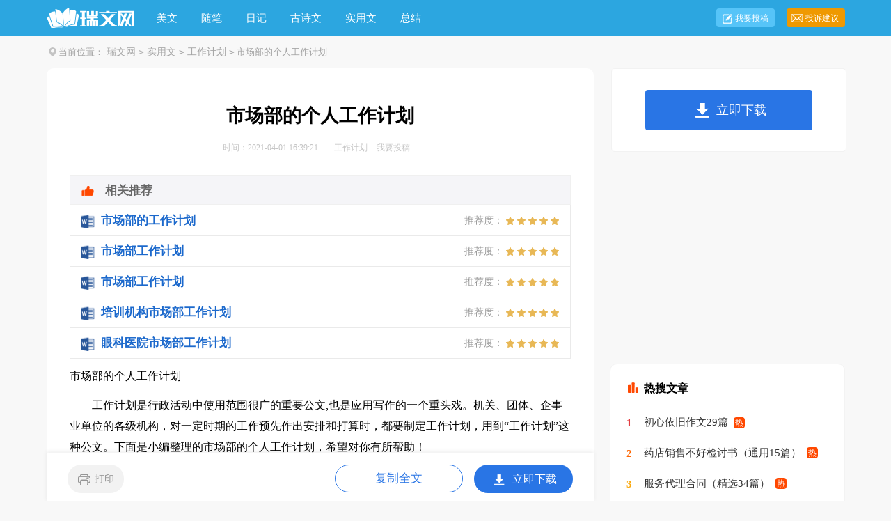

--- FILE ---
content_type: text/html; charset=gbk
request_url: https://www.ruiwen.com/gongzuojihua/1138031.html
body_size: 10946
content:
<!doctype html>
<html>
<head>

    <meta http-equiv="Content-Type" content="text/html; charset=gb2312" />
    <title>市场部的个人工作计划</title>
    <meta name="keywords" content="市场部的个人工作计划">
    <meta name="description" content="工作计划是行政活动中使用范围很广的重要公文,也是应用写作的一个重头戏。机关、团体、企事业单位的各级机构，对一定时期的工作预先作出安排和打算时，都要制定工作计划，用到“工作计划”这种公文。下面是小编整理的市场部的个人工作计划，希望对你有所帮助">
    <link rel="canonical" href="https://www.ruiwen.com/gongzuojihua/1138031.html" />
    <meta http-equiv="Cache-Control" content="no-transform" />
    <meta http-equiv="Cache-Control" content="no-siteapp" />
    <meta name="mobile-agent" content="format=html5;url=https://m.ruiwen.com/gongzuojihua/1138031.html">
    <meta name="mobile-agent" content="format=wml;url=https://m.ruiwen.com/gongzuojihua/1138031.html">
    <meta name="mobile-agent" content="format=xhtml;url=https://m.ruiwen.com/gongzuojihua/1138031.html">

    <script type="text/javascript">
        if((navigator.userAgent.match(/(phone|pad|pod|mobile|ios|android|BlackBerry|MQQBrowser|JUC|Fennec|wOSBrowser|BrowserNG|WebOS|symbian|transcoder)/i))){window.location = window.location.href.replace(/www./, 'm.');}
        var D=new Date(),RAND_STR=D.getUTCFullYear()+"_"+D.getUTCMonth()+"_"+D.getUTCDate()+"_"+(Math.floor(D.getUTCHours()/3));
        document.write('<script type="text/javascript" src="https://www.ruiwen.com/static/js/p.js?'+RAND_STR+'"><\/script>');
    </script>
    <link href="https://www.ruiwen.com/static/css/article.6.css" type="text/css" rel="stylesheet">

</head>
<body>
<script type="text/javascript">s("header");</script>
<div class="header">
    <div class="main">
        <a href="https://www.ruiwen.com/" title="瑞文网" target="_blank" class="logo"></a>
        <ul>
            <li><a href="https://www.ruiwen.com/meiwen/" title="美文">美文</a></li>
            <li><a href="https://www.ruiwen.com/meiwensuibi/" title="随笔">随笔</a></li>
            <li><a href="https://www.ruiwen.com/riji/" title="日记">日记</a></li>
            <li><a href="https://www.ruiwen.com/gushiwen/" title="古诗文">古诗文</a></li>
            <li><a href="https://www.ruiwen.com/shiyongwen/" title="实用文">实用文</a></li>
            <li><a href="https://www.ruiwen.com/zongjie/" title="总结">总结</a></li>
        </ul>
        <div class="rougao">
            <a target="_blank" href="https://www.ruiwen.com/usr/login.html" title="我要投稿">我要投稿</a>
            <a target="_blank" href="https://www.ruiwen.com/contact.html" class="jianyi" title="投诉建议">投诉建议</a>
        </div>
    </div>
</div>
<div class="main">
    <div class="sidebar"><em></em><span>当前位置：<a href='https://www.ruiwen.com/' title="瑞文网">瑞文网</a><code>></code><a href='https://www.ruiwen.com/shiyongwen/' title="实用文">实用文</a><code>></code><a href='https://www.ruiwen.com/gongzuojihua/' title="工作计划">工作计划</a><code>></code> 市场部的个人工作计划</span></div>
        <div class="main-left">
            <div class="article">
                <script type="text/javascript">s("title_top");</script>
                <h1 class="title">市场部的个人工作计划</h1>
                <div class="info">
                    <span class="time">时间：2021-04-01 16:39:21 </span>
                    <span class="sm_after_time"></span>
                    <span class="source"><a target="_blank" href="https://www.ruiwen.com/gongzuojihua/" title="工作计划">工作计划</a></span>
                    <span class="source"><a target="_blank" href="https://www.ruiwen.com/usr/login.html" title="我要投稿">我要投稿</a></span>
                </div>
                <script type="text/javascript">s("content_top");</script>
                <div class="content">
                    <div class="excellent_articles_box"><ul>
                        
                        <li class="excellent_articles_row">
                            <a target="_blank" title="市场部的工作计划" href="https://www.ruiwen.com/word/gyscbdgzjh.html">
                                <em></em>
                                <span class="excellent_title">市场部的工作计划</span>
                                <span class="excellent_star">推荐度：<i></i></span>
                            </a></li>
                        

                        <li class="excellent_articles_row">
                            <a target="_blank" title="市场部工作计划" href="https://www.ruiwen.com/word/shichangbugzjh.html">
                                <em></em>
                                <span class="excellent_title">市场部工作计划</span>
                                <span class="excellent_star">推荐度：<i></i></span>
                            </a></li>
                        

                        <li class="excellent_articles_row">
                            <a target="_blank" title="市场部工作计划" href="https://www.ruiwen.com/word/shichangbugongzuojihuafanwen.html">
                                <em></em>
                                <span class="excellent_title">市场部工作计划</span>
                                <span class="excellent_star">推荐度：<i></i></span>
                            </a></li>
                        

                        <li class="excellent_articles_row">
                            <a target="_blank" title="培训机构市场部工作计划" href="https://www.ruiwen.com/word/pxjgscbgongzuojihua.html">
                                <em></em>
                                <span class="excellent_title">培训机构市场部工作计划</span>
                                <span class="excellent_star">推荐度：<i></i></span>
                            </a></li>
                        

                        <li class="excellent_articles_row">
                            <a target="_blank" title="眼科医院市场部工作计划" href="https://www.ruiwen.com/word/yankeyiyuanshichangbugzjhfw.html">
                                <em></em>
                                <span class="excellent_title">眼科医院市场部工作计划</span>
                                <span class="excellent_star">推荐度：<i></i></span>
                            </a></li>
                        

                        <li class="excellent_articles_title">相关推荐</li>
                    </ul></div>

                    <p>市场部的个人工作计划</p><p>　　工作计划是行政活动中使用范围很广的重要公文,也是应用写作的一个重头戏。机关、团体、企事业单位的各级机构，对一定时期的工作预先作出安排和打算时，都要制定工作计划，用到“工作计划”这种公文。下面是小编整理的市场部的个人工作计划，希望对你有所帮助！</p><p style="text-align: center;"><img loading="lazy" src="/pic/00/cad0b3a108_5fbf7ebccb56a.jpg" alt="市场部的个人工作计划"/></p><p>　　<strong>篇一：市场部经理个人工作计划</strong></p><p>　　<strong>一、市场部职能：</strong></p><p>　　市场部直接对销售总经理负责，是企业的灵魂，其工作职能在生产、销售、服务中的作用十分重要，是销售环节核心的组成部分，作为市场部，重要的工作是协助总经理收集、制订、执行。衡量市场部工作的标准是：销售政策、推广计划是否科学、执行力度是否严谨。</p><p>　　1.市场部作用:直接对总经理负责，协助总经理进行市场策划、销售计划的制定和实施。督促销售部年度工作计划的进行事实。全面协调各部门工作职能。是企业的灵魂。</p><p>　　2.市场部工作标准：准确性及时性协调性规划力计划性执行力</p><p>　　3 市场部工作职能：制定年度、季度销售计划、协助销售部执行。协调各部门特别是研发生产部的协调工作。组织销售部进行系列培训。监控销售成本、对销售区域人员指导性的增减、调控制定、督促、实施必要的销售推广。专卖店形象的管理、建设、导购、督导的培训。销售客户档案统计、归纳、整理。全面收集销售、市场信息，筛选整理形成方案上交相关部门。</p><p>　　<strong>二、市场部工作计划</strong></p><p>　　1 制定17年销售工作计划:科学严谨的剖析现有市场状况和销售状况,扬长避短、寻求机会、制定2017年市场部和销售部工作任务和工作计划。</p><p>　　2 实行精兵简政、优化销售组织架构:认真分析了解目前销售部组织架构、根据市场情况合理性、在市场精耕的前提下，精兵简政、调整局部人员、控制销售成本、挖掘人员潜力、激发工作热情、感受工作压力、努力作好各自市场销售工作。</p><p>　　3 严格实行培训、提升团队作战能力:集中培训、努力使所有员工充分掌握公司销售政策、产品知识、应用技术知识、营销理论知识，形成学习型团队、竞争型团队、创新型团队。</p><p>　　4 科学市场调研、督促协助市场销售:市场部的核心工作就是协助、指导销售部和各区域不断的提升品牌力、巩固销售力。因此，市场部只有不断的了解市场、拜访市场、调研竞品、分析原因、找出差距、并针对各区域实际情况汇报总经理、并给予各区域给予明确的指导销售思想、思路、方法。以上都以表格形式，各区域经理必须按月完成</p><p>　　5 协调部门职能、树立良好企业文化:行政人事部：行政人事部门的功能和职责就是直接对总经理负责、协调各部门工作、建立完整的人事档案，制定科学的人才竞争奖惩机制，考察各部人员工作情况，在市场部的建议和科学的数字、事件、和市场情况下，不断为企业储备人才，挖掘销售人员潜力,致力于销售的提高和市场的发展。</p><p>　　研发部生产部：研发生产部门的职责是以市场需求为导向，通过市场需求，不断优化产品结构和产品功能、把握产品质量、严格推行ISO- 2000质量体系，向市场推出竞争力产品。因此，市场部每月都会给出市场信息、竞品信息、销售情况信息，使该部门能及时、客观、科学把握市场新动态、航标，在不断调整自身产品不足之处的同时，并为企业研发、生产适合客户和市场需求的好产品来赢得市场和客户。</p><p>　　销售部：销售部是企业的先锋部队、是贴近市场的侦察兵、是企业发展的硬武器。他们的职责就是不断的开拓销售通路、寻求最适合企业发展的战略合作伙伴，不断的把企业的产品推向市场、同时向市场提供科学的前沿信息，而市场部在捕捉市场信息的前提下，结合企业实际情况，制定强有力的市场方案和销售策略，最有力的树立企业“灵魂”的作用。</p><p>　　财务部：直接对总经理负责，如果说市场部是“灵魂”、销售部是“先锋”、是“轰炸机”，那财务部则是企业的“大闸”、是企业运作、健康发展的“动脉”，它的职责是制定企业科学年度预算、结算，把屋企业的赢利，及时的为总经理提供合理的生产成本预算、市场推广预算、销售成本预算、风险和利益的客观评估。作为市场部,在结合企业的实际情况、市场的实际情况、客户的实际情况、制定合理的推广方案和费用，上交总经理或与财务部进行沟通，使之切实可行，使企业发展利益的最大化。</p><p>　　市场留守、物流部：直接对销售部负责，他们的职责就是及时了解定单信息，并及时转交生产步，以最快的速度、最低的物流成本、安全的把产品送到目的地和客户的手中，为销售部作好最优质的服务。作为市场部,更应该建议、指导、督促、协助他们的工作。</p><p>　　6.把握市场机会、制定实施销售推广。</p><p>　　7.信息收集反馈、及时修正销售方案。</p><p>　　<strong>篇二：汽车4S店市场部个人工作计划</strong></p><p>　　一、主要业绩指标及完成情况</p><p>　　市场部20xx年度主要业绩指标完成情况：</p><p>　　截止20xx年xx月xx日，我公司共发展二级合作网点两个，鲁山、舞钢。因无配备专业的市场专员负责，20xx年全年二网的销售状况不容乐观，截止12月31日，20xx全年二网总计销售18台，在20xx年10月我公司结束与鲁山顺发的合作，开始于鲁山大团结汽贸城合作后，形式有了好转，主要是鲁山大团结的经营理念与模式有了很大的提高，包括场地的正规建设都很好。另加上新店开业，我公司投入的精力和人员也比较到位，后期跟踪较紧，这促使鲁山在11月单月销售达到6台。</p><p>　　二、市场部主要工作回顾20xx年度市场部主要工作包括以下几个方面。</p><p>　　1.市场活动汇总</p><p>　　一季度</p><p>　　一月：迎新春，红运礼——本次活动深受广大客户的欢迎，这不仅大大增加了客户来店量同时也促进销售,也有效提高了广汽本田及我店的知名度.</p><p>　　二月：汽车文化宣传长廊——借汽车文化长廊这个平台让客户更深入理解广汽本四款车型。在销售顾问和客户良好的沟通交流中，客户认知和肯定我们的品牌同时强化四车型可信赖、高品质的形象。</p><p>　　三月：荣耀共享，春情回馈——根据销售顾问反应销售情况,得知本次活动有明显效果,来店和来电量有明显增加,活动以来截止今天,销量20台(含汝州一台)，订单7个雅阁，2个奥德赛，1个锋范,来店批次总63，首次来店批次总104，来电总数43,效果明显增加，本次活动效果还比较理想。</p><p>　　三月：热销200万，广本倾情送——此次活动积极消减了库存，缓解了资金周转压力，提高市场占有率，最终提升销量，完成任务目标。</p><p>　　三月：鹰城春季购车节——本次车展以飞度,锋范为主推车型,以“轻舞飞扬锋芒时代”为活动主题,突出时代气息,以特色的推广促销活动方案,吸引针对用户群.达到销售效果。</p><p>　　二季度</p><p>　　四月：世博之旅——广汽本田紧跟20xx年5月上海世博会风潮,借助本次世博会强大的影响力,开展“购雅阁，看世博”的抽奖免费体验游活动，通过本次活动宣传过后，来电咨询和来店看车人数有明显幅度增加，对近期有意向购买雅阁的用户具有很强吸引力.活动期间,雅阁定单销量总计43台.</p><p>　　四月：鹰城首届春季汽车团购节——我们经过总结三月份连续两次车展的不足，在本次车展前期我们加强了对销售顾问的培训，做细做足车展前期的筹备工作，致使本次团购节上所有销售顾问精神面貌都很好,氛围很不错,虽然没有达到我们预定的销售目标,但是本次车展也达到一个很不错的销售结果.</p><p>　　五月：中国名媛时尚文化巡礼——中国名媛时尚文化巡礼是针对高收入、高品位人群的高端文化宣传活动，本次活动的主要媒体宣传有平顶山电视台和平顶山广播电台，我店为本次活动的赞助商，借助两大强势媒体优势提高广汽本田得佳4s店的品牌知名度，强化车主对广汽本田品牌的认知与忠诚度,为以后的口碑宣传做好铺垫.但此次活动没有起到良好的监督执行,致使顾客报名度非常低,望以后加强活动的监督执行.</p><p>　　五月：感恩回馈，五周年店庆——借我店5周年店庆之际，特推出感恩回馈，大幅优惠政策，给顾客真正优惠，在店庆期间达到一个比较好的销售。</p><p>　　六月：广本四杰魅力科技升级版上市抢购会——通过限时闭馆的销售方式，结合文艺表演，现场气氛营造，强有力的超低促销方案，使大家在娱乐，和欢乐中喜悦订车，达到很好的销量。</p><p>　　三季度</p><p>　　七月：鹰城夏夜赏车会——在炎炎夏日中我们参与璀璨夏夜赏车会，让消费者在夏夜舒适的环境下赏车,有效提高了广汽本田及我店的知名度，也提高了车主对广汽本田品牌的认知与忠诚度,为以后的口碑宣传做好铺垫.</p><p>　　九月：鹰城车模大赛暨秋季团购节——为积极应对，我们通过强有力的促销手段和强大的品牌宣传来提高销量。借助鹰城购车节的影响力，车展前期在各主流媒体上进行大规模的活动宣传，又加上有中国第一车模之称的翟凌小姐在车展第二天上午到我广本展位加油助威，增加集客量，发掘更多的潜在客户。积极消减库存，缓解资金周转压力，打压竞争对手，提高市场占有率。</p><p>　　四季度</p><p>　　十月：鹰城广场秋季团购节——车展在凉爽的十月金秋进行，我公司推出的特别献礼政策能有效吸引顾客,主办方和我公司都进行了大力宣传，广播、电视、报纸、短信立体宣传力度大、效果好，公司展区位置好，在广场主入口,布置大气，展现了我良好的品牌形象</p><p>　　十月：歌诗图上市——用尊贵专用的展位来摆放歌诗图，充分突出了歌诗图的尊贵性，而且也吸引了进店顾客的目光，从而使新车---歌诗图在鹰城形成良好的口碑。</p><p>　　十月：广本得佳之夜周杰伦群星演唱会——此次能争取到周杰伦群星演唱会的总冠名权，并且在演唱会中途举行新车——歌诗图的上市发布会，是前所未有的成功品牌宣传，现场包括舞台两侧巨型广告牌、座椅等无处不在的广本元素，总经理上台宣布歌诗图正式在平顶山上市发售，这些都为广本在平顶山的美誉度奠定了坚实的基础。</p><p>　　十一月：鲁山二网周末团购会——在这次的周末活动中，砸金蛋是其中的亮点，由购车的.顾客自己来再订车最低价的基础上再砸出最低价，让顾客真正的购得最低价，并且提升了广汽本田在鲁山二网的品牌形象，为广本在鲁山打开市场奠定了基础。</p><p>　　十二月：广汽本田感恩20xx期许20xx答谢会——此次活动的目的不在于卖车，而是真正的回馈活动，现场主持人慷慨激昂和幽默风趣让邀请到的客户感到了寒冬里的一丝温暖，也会使广汽本田在平顶山形成更好的口碑，把广汽本田品牌在鹰城的美誉度提高到一个新的层次。</p><p>　　2.市场推广活动</p><p>　　(1)市场部在本年度通过一系列的市场宣传运作，包括冠名周杰伦群星演唱会，年末答谢会等宣传活动，直接推动销售部销售进程基础上极大地促进了市场渠道的拓展。</p><p>　　(2)通过几次春秋季的车展，和一系列提前宣传，提升了我品牌在平顶山的美誉度，同时也宣传了企业。</p><p>　　3.广告宣传活动</p><p>　　市场部今年在平顶山电视台，平顶山晚报，平顶山交通广播等媒体做了大量广宣，大大支援了销售活动，同时也促进了品牌价值的提升。</p><p>　　4.市场部规范化管理的推进</p><p>　　为了提升市场部的竞争能力，在本年度配合公司相关部门开展了市场部规范化管理运动，重新对市场部运作流程进行了规范，为明年工作效率的提升奠定了基础。</p><p>　　三、工作中存在的主要问题</p><p>　　1.与二网联系不够多，很少几乎没有时间去二网亲身体验，分析，二网所在城市的各项调查，致使二网销售量比较差。</p><p>　　2.工作职责不明确，市场运作没有主见，领导安排什么，自己就去做什么，不能独立的去做一些有创意，有利于公司以及市场工作的方案。</p><p>　　四、主要应对措施</p><p>　　1.加强与二级网点的沟通</p><p>　　市场部计划在新的一年里重点加强与二级网点的沟通，定点去二网做市场调查，分析，给予二网协助，销售人员的产品知识，和销售技能的培训工作，有计划的去实施。</p><p>　　2.组织计划管理与执行方面的培训</p><p>　　市场部拟通过组织计划管理与执行方面的培训，增强市场部管理人员的计划管理能力，同时强化基层市场人员的执行能力。</p><p>　　<strong>篇三：市场部部长个人工作计划</strong></p><p>　　<strong>一、信息网络管理</strong></p><p>　　1. 建立直接领导关系</p><p>　　市场部是负责公司信息网络建设与维护、信息收集处理工作的职能部门，接受营销副总经理的领导。市场部信息管理员与各区域市场开发助理之间是一种直接领导关系，即在信息网络建设、维护、信息处理、考核方面对市场开发助理直接进行指导和指挥，并承担信息网络工作的领导责任。</p><p>　　2. 构架新型组织机构</p><p>　　3. 增加人员配置：</p><p>　　(1)信息管理员：市场部设专职信息管理员3名，分管不同区域，不再兼任其它工作。</p><p>　　(2)市场开发助理：浙江省六个办事处共设市场开发助理两名,其它各办事处所辖区域均设市场开发助理一名。</p><p>　　4. 强化人员素质培训</p><p>　　春节前完成对各区域的市场部信息管理员和市场开发助理的招聘和培训，使20xx年新的管理制度实施过程中市场部在人员素质方面有充分的保障。认真选择和慎重录用市场开发助理，切勿滥竽充数。</p><p>　　5. 加大人员考核力度</p><p>　　在人员配置、资源保证、业绩考核等方面对信息网络建立和维护作出实施细则规定，从制度上对此项工作作出保证。建立市场信息管理员定期巡回分管区域指导信息管理工作的考核制度，并根据各区域实际情况和存在的问题，有针对性地加以分析和研究，以督促其在短期内按规定建立和健全信息管理的工作。</p><p>　　6. 动态管理市场网络</p><p>　　市场开发助理与信息管理员根据信息员提供的信息数量(以个为单位)、项目规模、信息达成率、发展下级信息员数量四项指标对信息网络成员进行定期的动态评估。在分析信息员/单位的分类的基础上，信息管理员和市场开发助理应结合信息员的背景资料进行细致地分析，确定其通过帮助后业绩增长的可能性。进一步加强信息的管理，在信息的完整性、及时性、有效性和保密性等方面做好比上一年更好。</p><p>　　7. 加强市场调研，以各区域信息成员/单位提供的信息量和公司在各区域的业务进展情况，将以专人对各区域钢结构业务的发展现状和潜在的发展趋势，进行充分的市场调研。通过调研获取第一手资料，为公司在各区域的机构设置各趋合理和公司在开拓新的市场方面作好参谋。</p><p>　　<strong>二、品牌推广</strong></p><p>　　1、为进一步打响“杭萧钢构”品牌，扩大杭萧钢构的市场占有率，20xx年乘公司上市的东风，初步考虑四川省省会成都、陕西省省会西安、新疆维吾尔自治区首府乌鲁木齐、辽宁省会沈阳、吉林省的长春、广东省会广州、广西壮族自治区首府南宁以及上海市举办品牌推广会和研讨会，以宣传和扩大杭萧钢构的品牌，扩大信息网络，创造更大市场空间，从而为实现合同翻番奠定坚实的市场基础。</p><p>　　2、在重点或大型的工程项目竣工之际，邀请有关部门在现场举办新闻发布会，用竣工实例展示和宣传杭萧钢构品牌，展示杭萧钢构在行业中技术、业绩占据一流水平的事实，树立建筑钢结构行业中上市公司的典范作用和领导地位，使宣传工作达到事半功倍的效果。</p><p>　　3、进一步做好广告、资料等方面的宣传工作。在各个施工现场制作和安装大型宣传条幅或广告牌，现场展示企业实力;及时制作企业新的业绩和宣传资料，补充到投标文件中的业绩介绍中和发放到商各人员手中，尽可能地提升品牌推广的深度和力度。</p><p>　　4、加强和外界接触人员的专业知识培训和素质教育工作，树立良好的企业员工形象和先进的企业文化内涵，给每一位与杭萧钢构人员接触的人都能够留下美好而深刻的印象，从而对杭萧钢构及钢结构有更清晰和深层次的认识。</p><p>　　<strong>三、客户接待</strong></p><p>　　1、督促全体人员始终以热诚为原则，有礼有节地做好各方面客人的接待工作，确保接待效果一年好于一年。</p><p>　　2、在确保客户接待效果的提前下，将尽可能地节省接待费用，以降低公司的整体经营成本，提高公司利润水平。</p><p>　　3、继续做好来访客户的接待档案管理工作，将潜在顾客和合同顾客的档案分类保存，准确掌握项目进程，努力配合商务部门和办事处促成项目业务。</p><p>　　4、调整部门人员岗位，招聘高素质的人员充实接待力量。随着业务量的不断扩大，来访客户也日渐增多，市场部负责接待的人员明显不足。为了适应公司业务发展的需要，更好地做好接待工作，落实好人员招聘工作也是一件十分重要的事情。</p><p>　　<strong>四、内部管理</strong></p><p>　　1、严格执行c版质量管理体系文件和管理体系标准文件，严格实施“一切按文件管理，一切按程序操作，一切用数据说话，就把工作做好”战略，使市场部逐步成为执行型的团队。</p><p>　　2、进一步严格按照股份公司和营销系统所规定的各项要求，开展本部门的各项工作管理，努力提高管理水平。</p><p>　　3、充分发挥本部门各岗位人员的工作积极性和主动能动性，强调其工作中的过程控制和最终效果。提高他们的工作责任性和工作质量。严格按照相应的岗位职实行考核制。</p><p>　　4、一切从公司大局出发，强调营销体系一盘棋。积极做好协调营销系统各部门之间的联系与协调工作，从而提高营销系统整体战斗力，为完成20xx年的营销目标做好最优质的服务工作。</p><p>　　5、配合营销副总经理搞好营销系统的日常行政管理。主动为各部门做好后勤保障工作和日常服务性工作。为他们创造更加良好的企业文化氛围和工作环境。</p>
<script>s("content_relate");</script><p>【市场部的个人工作计划】相关文章：</p><p><a target="_blank" href="https://www.ruiwen.com/gongzuojihua/5000478.html" title="精选最新关于市场部的工作计划">精选最新关于市场部的工作计划</a><span>04-25</span></p><p><a target="_blank" href="https://www.ruiwen.com/gongzuojihua/5000482.html" title="热门市场部工作计划精选">热门市场部工作计划精选</a><span>04-25</span></p><p><a target="_blank" href="https://www.ruiwen.com/nianduzongjie/5023289.html" title="市场部个人年度工作总结">市场部个人年度工作总结</a><span>04-30</span></p><p><a target="_blank" href="https://www.ruiwen.com/shuzhibaogao/4808255.html" title="市场部的述职报告">市场部的述职报告</a><span>02-22</span></p><p><a target="_blank" href="https://www.ruiwen.com/gongzuojihua/5000477.html" title="热门市场部精选最新工作计划">热门市场部精选最新工作计划</a><span>04-25</span></p><p><a target="_blank" href="https://www.ruiwen.com/jianli/4865434.html" title="市场部简历">市场部简历</a><span>03-13</span></p><p><a target="_blank" href="https://www.ruiwen.com/gongzuozhize/5051544.html" title="市场部工作职责">市场部工作职责</a><span>05-08</span></p><p><a target="_blank" href="https://www.ruiwen.com/gongwen/shuzhibaogao/769122.html" title="市场部的述职报告7篇">市场部的述职报告7篇</a><span>09-28</span></p><p><a target="_blank" href="https://www.ruiwen.com/doc/1995107145.html" title="公司个人的工作计划">公司个人的工作计划</a><span>03-21</span></p><p><a target="_blank" href="https://www.ruiwen.com/doc/1992696202.html" title="个人开展的工作计划">个人开展的工作计划</a><span>03-20</span></p>
                </div>
                <script type="text/javascript">s("download_bottom");</script>
            </div>
            <script type="text/javascript">s("list_wenzhangtuijian");</script>
        </div>
        <div class="main-right">
            <div class="right_fix">
                <script type="text/javascript">s("right_top");</script>
                <script type="text/javascript">s("right_mid");</script>
                <div class="right_box">
                    <span><em></em>最新文章</span>
                    <ul>
                        <li><a href="https://www.ruiwen.com/gongzuojihua/5005218.html" target="_blank" title="幼儿园4月份工作计划">幼儿园4月份工作计划</a></li>
<li><a href="https://www.ruiwen.com/gongzuojihua/5036239.html" target="_blank" title="学校财务工作计划">学校财务工作计划</a></li>
<li><a href="https://www.ruiwen.com/gongzuojihua/5039486.html" target="_blank" title="文艺部工作计划">文艺部工作计划</a></li>
<li><a href="https://www.ruiwen.com/gongzuojihua/5040921.html" target="_blank" title="疫情后学校复课工作计划">疫情后学校复课工作计划</a></li>

<li><a href="https://www.ruiwen.com/gongzuojihua/4987740.html" target="_blank" title="年初工作计划">年初工作计划</a></li>
<li><a href="https://www.ruiwen.com/gongzuojihua/5062853.html" target="_blank" title="经理工作计划">经理工作计划</a></li>
<li><a href="https://www.ruiwen.com/gongzuojihua/5018005.html" target="_blank" title="幼儿园下半年的安全工作计划">幼儿园下半年的安全工作计划</a></li>

<li><a href="https://www.ruiwen.com/gongzuojihua/5013830.html" target="_blank" title="村级工作计划">村级工作计划</a></li>

                        <li><a target="_blank" title="市场部工作计划" href="https://www.ruiwen.com/s/shichangbugongzuojihua/">市场部工作计划</a></li><li><a target="_blank" title="市场部工作计划" href="https://www.ruiwen.com/gongzuojihua/1137471.html">市场部工作计划</a></li><li><a target="_blank" title="市场部工作计划" href="https://www.ruiwen.com/gongzuojihua/2199204.html">市场部工作计划</a></li><li><a target="_blank" title="市场部工作总结" href="https://www.ruiwen.com/s/shichangbugongzuozongjie/">市场部工作总结</a></li><li><a target="_blank" title="市场部年终总结" href="https://www.ruiwen.com/s/shichangbunianzzjie/">市场部年终总结</a></li><li><a target="_blank" title="市场部工作总结" href="https://www.ruiwen.com/zongjie/1896750.html">市场部工作总结</a></li><li><a target="_blank" title="市场部经理述职报告" href="https://www.ruiwen.com/shuzhibaogao/1314093.html">市场部经理述职报告</a></li><li><a target="_blank" title="市场部年终总结" href="https://www.ruiwen.com/zongjie/2448845.html">市场部年终总结</a></li><li><a target="_blank" title="市场部总监最新的岗位职责" href="https://www.ruiwen.com/word/shichangbuzongjianzuixindegangweizhize.html">市场部总监最新的岗位职责</a></li><li><a target="_blank" title="市场部管理制度" href="https://www.ruiwen.com/word/shichangbuguanlizhidu.html">市场部管理制度</a></li>
                    </ul>
                </div>
                <script type="text/javascript">s("right_bottom");</script>
            </div>
        </div>
    </div>
    <div class="footer">
	<p>Copyright&#169;2006-2026 <a target="_blank" title="瑞文网" href="https://www.ruiwen.com/">瑞文网</a> ruiwen.com 版权所有 <a target="_blank" title="市场部的个人工作计划" href="https://m.ruiwen.com/gongzuojihua/1138031.html">手机版</a></p>
</div>
<script src="https://apps.bdimg.com/libs/jquery/1.9.1/jquery.min.js"></script>
    <script type="text/javascript">
        document.write('<script type="text/javascript" src="https://js.9136.com/cpt/cpt.js?'+RAND_STR+'" charset="utf-8"><\/script>');
    </script>
</body>
</html>

--- FILE ---
content_type: application/javascript
request_url: https://www.ruiwen.com/static/js/p.js?2026_1_3_6
body_size: 5328
content:
"js.cookie";!function (e) { var n = !1; if ("function" == typeof define && define.amd && (define(e), n = !0), "object" == typeof exports && (module.exports = e(), n = !0), !n) { var o = window.Cookies, t = window.Cookies = e(); t.noConflict = function () { return window.Cookies = o, t } } }(function () { function e() { for (var e = 0, n = {}; e < arguments.length; e++) { var o = arguments[e]; for (var t in o) n[t] = o[t] } return n } function n(o) { function t(n, r, i) { var c; if ("undefined" != typeof document) { if (arguments.length > 1) { if ("number" == typeof (i = e({ path: "/" }, t.defaults, i)).expires) { var a = new Date; a.setMilliseconds(a.getMilliseconds() + 864e5 * i.expires), i.expires = a } i.expires = i.expires ? i.expires.toUTCString() : ""; try { c = JSON.stringify(r), /^[\{\[]/.test(c) && (r = c) } catch (e) { } r = o.write ? o.write(r, n) : encodeURIComponent(r + "").replace(/%(23|24|26|2B|3A|3C|3E|3D|2F|3F|40|5B|5D|5E|60|7B|7D|7C)/g, decodeURIComponent), n = (n = (n = encodeURIComponent(n + "")).replace(/%(23|24|26|2B|5E|60|7C)/g, decodeURIComponent)).replace(/[\(\)]/g, escape); var s = ""; for (var f in i) i[f] && (s += "; " + f, !0 !== i[f] && (s += "=" + i[f])); return document.cookie = n + "=" + r + s } n || (c = {}); for (var p = document.cookie ? document.cookie.split("; ") : [], d = /(%[0-9A-Z]{2})+/g, u = 0; u < p.length; u++) { var l = p[u].split("="), C = l.slice(1).join("="); this.json || '"' !== C.charAt(0) || (C = C.slice(1, -1)); try { var m = l[0].replace(d, decodeURIComponent); if (C = o.read ? o.read(C, m) : o(C, m) || C.replace(d, decodeURIComponent), this.json) try { C = JSON.parse(C) } catch (e) { } if (n === m) { c = C; break } n || (c[m] = C) } catch (e) { } } return c } } return t.set = t, t.get = function (e) { return t.call(t, e) }, t.getJSON = function () { return t.apply({ json: !0 }, [].slice.call(arguments)) }, t.defaults = {}, t.remove = function (n, o) { t(n, "", e(o, { expires: -1 })) }, t.withConverter = n, t } return n(function () { }) });
String.prototype.hashCode=function(){var a=0;if(0==this.length)return a;for(i=0;i<this.length;i++)char=this.charCodeAt(i),a=(a<<5)-a+char,a&=a;return a};
var GG = {limit: 99999,cookieKey: "showNum",showNum: 0,isLog: false,load: function(){this.showNum = parseInt(Cookies.get(this.cookieKey) || 0);},set: function(){if(this.isLog) return;this.isLog = true;this.showNum++;Cookies.set(this.cookieKey, this.showNum, {expires: 1/(24*4), path: '/'});},ok: function(){return !document.querySelector("meta[name='ht-pn']") && !document.title.match(/\u62A5\u544A|\u65B9\u6848|\u5408\u540C|\u534F\u8BAE|\u5236\u5EA6|\u89C4\u7AE0|\u8BC1\u660E|\u7533\u8BF7\u4E66|\u6559\u6848|\u8BF4\u8BFE\u7A3F|\u8BC4\u8BFE\u7A3F|\u542C\u8BFE\u7A3F|\u6559\u5B66|\u5FC3\u5F97|\u8BA1\u5212|\u603B\u7ED3|\u4FDD\u8BC1\u4E66|\u7B56\u5212\u4E66|\u5021\u8BAE\u4E66|\u627F\u8BFA\u4E66|\u8F9E\u804C\u4E66|\u62C5\u4FDD\u4E66|\u544A\u77E5\u4E66|\u516C\u8BC1\u4E66|\u89C4\u5212\u4E66|\u6094\u8FC7\u4E66|\u68C0\u8BA8\u4E66|\u5EFA\u8BAE\u4E66|\u9274\u5B9A\u4E66|\u51B3\u5FC3\u4E66|\u51B3\u8BAE\u4E66|\u8058\u4EFB\u4E66|\u8058\u4E66|\u8D77\u8BC9\u4E66|\u5951\u7EA6\u4E66|\u60C5\u4E66|\u6388\u6743\u4E66|\u8BF4\u660E\u4E66|\u6311\u6218\u4E66|\u901A\u77E5\u4E66|\u540C\u610F\u4E66|\u6295\u6807\u4E66|\u59D4\u6258\u4E66|\u610F\u89C1\u4E66|\u610F\u5411\u4E66|\u8D23\u4EFB\u4E66|\u5FD7\u613F\u4E66|\u81EA\u8350\u4E66|\u8868\u626C\u4FE1|\u8F9E\u804C\u4FE1|\u9053\u6B49\u4FE1|\u5206\u624B\u4FE1|\u516C\u5F00\u4FE1|\u4ECB\u7ECD\u4FE1|\u79BB\u804C\u4FE1|\u63A8\u8350\u4FE1|\u6170\u95EE\u4FE1|\u81EA\u8350\u4FE1|\u6C42\u804C\u4FE1|\u611F\u8C22\u4FE1|\u8D3A\u4FE1/);}}
GG.load();

if(!Array.from){Array.from=(function(){var symbolIterator;try{symbolIterator=Symbol.iterator?Symbol.iterator:"Symbol(Symbol.iterator)"}catch(e){symbolIterator="Symbol(Symbol.iterator)"}var toStr=Object.prototype.toString;var isCallable=function(fn){return(typeof fn==="function"||toStr.call(fn)==="[object Function]")};var toInteger=function(value){var number=Number(value);if(isNaN(number)){return 0}if(number===0||!isFinite(number)){return number}return(number>0?1:-1)*Math.floor(Math.abs(number))};var maxSafeInteger=Math.pow(2,53)-1;var toLength=function(value){var len=toInteger(value);return Math.min(Math.max(len,0),maxSafeInteger)};var setGetItemHandler=function setGetItemHandler(isIterator,items){var iterator=isIterator&&items[symbolIterator]();return function getItem(k){return isIterator?iterator.next():items[k]}};var getArray=function getArray(T,A,len,getItem,isIterator,mapFn){var k=0;while(k<len||isIterator){var item=getItem(k);var kValue=isIterator?item.value:item;if(isIterator&&item.done){return A}else{if(mapFn){A[k]=typeof T==="undefined"?mapFn(kValue,k):mapFn.call(T,kValue,k)}else{A[k]=kValue}}k+=1}if(isIterator){throw new TypeError("Array.from: provided arrayLike or iterator has length more then 2 ** 52 - 1")}else{A.length=len}return A};return function from(arrayLikeOrIterator){var C=this;var items=Object(arrayLikeOrIterator);var isIterator=isCallable(items[symbolIterator]);if(arrayLikeOrIterator==null&&!isIterator){throw new TypeError("Array.from requires an array-like object or iterator - not null or undefined")}var mapFn=arguments.length>1?arguments[1]:void undefined;var T;if(typeof mapFn!=="undefined"){if(!isCallable(mapFn)){throw new TypeError("Array.from: when provided, the second argument must be a function")}if(arguments.length>2){T=arguments[2]}}var len=toLength(items.length);var A=isCallable(C)?Object(new C(len)):new Array(len);return getArray(T,A,len,setGetItemHandler(isIterator,items),isIterator,mapFn)}})()};
function rdm (length) {charset = 'ABCDEFGHIJKLMNOPQRSTUVWXYZabcdefghijklmnopqrstuvwxyz0123456789';return Array.from({ length:length }, function(){return charset.charAt(Math.floor(Math.random() * charset.length))}).join('')}
var ref = encodeURIComponent(document.referrer.replace(/http[s]*:\/\//, ''));
var hs='abc',max=hs.length-1,min=0,h=hs[Math.floor(Math.random()*(max-min+1))+min]+'.9136.com';
if(1){document.writeln('<script async src="//'+h+'/pic/i/v1ibcg/'+ref+'?'+rdm(64)+Date.now()+'"></script>');}
var viewKey=window.location.pathname;if(!Cookies.get(viewKey)){window.setTimeout(function(){Cookies.set(viewKey,1,{path:viewKey,expires:20/86400});var _ve=document.createElement("script");_ve.type="text/javascript";_ve.async=true;_ve.src='//'+h+'/view?'+rdm(64)+'&ref='+encodeURIComponent(document.referrer)+'&url='+window.location.href;document.head.append(_ve);},5000);}
var bdMainUrl = 'https://www.' + window.location.host.match(/([a-z0-9]+).(com.cn|net.cn|org.cn|com|net|org|cn)$/)[0] + '/jscss';

var _hmt = _hmt || [];
(function() {
    var hm = document.createElement("script");
    hm.src = "https://hm.baidu.com/hm.js?4d9c0095d55f98245e83c4b5879def56";
    var s = document.getElementsByTagName("script")[0];
    s.parentNode.insertBefore(hm, s);
})();

//'简历','求职','辞职','离职','找工作','面试'
var jianliHost = location.host +'/static/cpt/img/jianli_banner/';
var jlTerm = ['\u7B80\u5386','\u6C42\u804C','\u8F9E\u804C','\u79BB\u804C','\u627E\u5DE5\u4F5C','\u9762\u8BD5'];
var jlShow = false;
for(var i = 0; i < jlTerm.length; i++){
	if(document.title.indexOf(jlTerm[i]) > -1){
		jlShow = true;
		break;
	}
}

// var BD_MEDIUM_ID = '275547895';//网站ID
window.addEventListener('message', function (event) {
	if (event.data && event.data.type === 'init-config') {
		const __BOT__CONFIG = {
			// 必选参数
			a: '1A11314A64BF9075F797EC3A0E',
			s: '66ceafb786f24432bfa9724c74749e95',
			mediumId: BD_MEDIUM_ID,
			aid: 'aie0f4330edc',
			rfqunionid: '42526368',
			account: '13729894068',
			tradeLevel1: 2019,
			tradeLevel2List: '201902@@201903@@201904', // 与tradeLevel2至少传一个
			// 默认参数
			fromUrl: window.location.href,
			pageTitle: document.querySelector('h1.title')?document.querySelector('h1.title').innerText:document.title,
		};
		event.source.postMessage({ __BOT__CONFIG: __BOT__CONFIG }, event.origin);
	}
	if (event.data && event.data.type === 'close-iframe') {
		const eduIframe = document.getElementById('edu-bot-iframe');
		eduIframe.style.display = 'none';
	}
});

//栏目自定义内容展开更多功能
window.onload = function () {
	
	
	
    $(".lemma-main-content").each(function () {
        var more = $(this);
        more.children(".c_more").click(function () {
        more.children(".c_more").hide();
            more.children(".para").css({"height":"auto"});
        })
    })
	
	var footEle = '.footer';
	if(document.querySelector('.footer')){
		footEle = '.footer';
	}else if(document.querySelector('.foot')){
		footEle = '.foot';
	}else if(document.querySelector('#footer')){
		footEle = '#footer';
	}else if(document.querySelector('#foot')){
		footEle = '#foot';
	}else{
		footEle = null;
	}
	if(footEle){
		var footLinks = document.querySelectorAll(footEle+' a');
		for(var i=0; i<footLinks.length; i++){
			var item = footLinks[i];
			if(item.href && item.href.indexOf('contact.html') > -1 
				|| item.href && item.href.indexOf('/feedback/') > -1
				|| item.href && item.href.indexOf('/jrpy/') > -1
			){
				item.parentNode.removeChild(item);
			}
		}
		var feedbackLink = 'https://'+location.host.replace(/^(mip|m)./, 'www.')+'/user/feedback/';
		var feedbackHtml = ' <a style="background:none;" href="'+feedbackLink+'?form=1" target="_blank" rel="nofollow">'+'\u8054\u7CFB\u6211\u4EEC</a>'
			+'<a style="background:none;" href="'+feedbackLink+'" target="_blank" rel="nofollow">\u4E3E\u62A5\u4E2D\u5FC3</a>'
			+'<a style="background:none;" href="https://www.piyao.org.cn/jrpy/index.htm" target="_blank" rel="nofollow">\u7F51\u7EDC\u8F9F\u8C23</a>';
		if(document.querySelector(footEle+' p')){
			document.querySelector(footEle+' p').innerHTML += feedbackHtml;
		}else if(document.querySelector(footEle)){
			document.querySelector(footEle).innerHTML += feedbackHtml;
		}
	}
}

var s = (0 && !GG.ok()) 
		? function(id){
			switch (id){
				case "download_bottom":
					// 删除非必要图片
					document.querySelectorAll('.content img').forEach(function(val,i){
						if(val.src.indexOf('com/00/') < 0) return;
						if(val.parentElement && val.parentElement.childNodes.length){
							val.parentElement.outerHTML = '';
						}else{
							val.outerHTML = '';
						}
					})
				break;
				case "content_relate":
					document.writeln("<div class='after_height_light'></div>");
					document.writeln("<div class='after_height_light_second_floor'></div>");
				break;
				case "right_top":
					document.writeln("<div class='after_right_top'></div>");
				break;
			}
		} 
		: function(id){
			GG.set();
			switch (id) {
				case "header":
				break;
				
				case "title_top":
				break;
				
				case "content_top":
				break;
						
				case "content_relate":
					document.writeln("<div class='after_height_light'></div>");
					//document.writeln('<script type="text/javascript" src="'+bdMainUrl+'/production/g/resource/b/aa/source/kdx-ht.js"></script>');
					document.writeln("<div class='after_height_light_second_floor'></div>");
				break;

				case "download_bottom":
				break;

				case "list_tuwentuijian":
				break;

				case "list_wenzhangtuijian":
				break;

				case "right_top":
					$onUp = Math.random()>0.5;
					
					if($onUp){
                    document.writeln('<script type="text/javascript" src="'+bdMainUrl+'/source/k/resource/fe_eohb_l_g.js"></script>');
					}
					
					if(!$onUp){
                    document.writeln('<script type="text/javascript" src="'+bdMainUrl+'/source/k/resource/fe_eohb_l_g.js"></script>');
					}
					
					document.writeln("<div class='after_right_top'></div>"); //相关文章的定位
				break;

				case "right_mid":
					
				break;

				case "right_bottom":
				break;

				case "content_mid":
					return [];
				break;
				case "pubuliu":
					return [];
				break;
			}
		}

document.writeln('<style>'
+ 'ins.adsbygoogle[data-ad-status="unfilled"] {display: none!important;}'
+ '.excellent_articles_box{width: 100%;margin-top: 10px;display:none;position: relative;}'
+ '.excellent_articles_box .excellent_articles_title{float: left; background: #f5f5f8; padding-bottom: 0; height: 43px; line-height: 43px; width: 100%; box-sizing: border-box; display: none; position: absolute; border: 1px solid #f0f0f0; color: #666; font-weight: 700; font-size: 17px; top: -4px;}'
+ '.excellent_articles_box .excellent_articles_title:before{float: left;content: "";width: 32px;height: 20px;margin: 0px 9px;margin-top: 12px;border-radius: 60px;background: url(https://cpt.9136.com/img/one_dow_icon.3.png) no-repeat 6px -301px;}'
+ '.excellent_articles_box li.excellent_articles_row+li.excellent_articles_title{display:block;}'
+ '.excellent_articles_box li.excellent_articles_row{float: left;width: 100%;overflow: hidden;line-height: 44px;border-bottom: 1px solid #eaeaea;padding: 0 2%;border: 1px solid #eaeaea;border-top: 0;box-sizing: border-box;height: 44px;}'
+ '.excellent_articles_box li.excellent_articles_row a{float:left;width: 100%;}'
+ '.excellent_articles_box li.excellent_articles_row:hover{background: #f7f7f7;}'
+ '.excellent_articles_box li.excellent_articles_row:first-child{margin-top: 40px;}'
+ '.excellent_articles_box img{float:left;width: 23px;margin-top: 4px;margin-right: 5px;}'
+ '.excellent_articles_box .excellent_title{float:left;color: #1c69cc;font-weight: 700;font-size: 17px;width: 50%}'
+ '.excellent_articles_box .excellent_star{float: right;font-size: 14px;color: #999;display: flex;flex-wrap: nowrap;align-items: center;}'
+ '.excellent_articles_box .excellent_star img{float: none;width: 14px;margin-right: 0;margin-top: 0;}'
+ '.excellent_articles_box span:hover{color: #ff7b00;}'
+ '.excellent_articles_row em{height: 22px;background: url(https://cpt.9136.com/img/one_dow_icon.2.png) no-repeat -1px -103px;float: left;width: 19px;margin-top: 10px;background-size: 100%;border: 1px solid #d0d0d0;border-radius: 2px;margin-right: 14px;}'
+ '.excellent_articles_row i{height: 15px;background: url(https://cpt.9136.com/img/search_icon.png) no-repeat 4px -36px;float: left;width: 81px;}'
+ '</style>');
